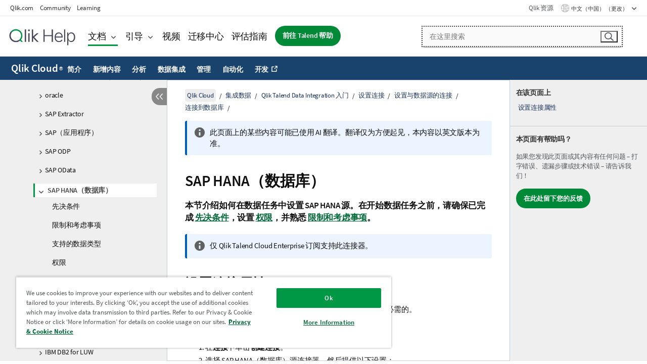

--- FILE ---
content_type: text/html; charset=utf-8
request_url: https://help.qlik.com/zh-CN/cloud-services/Subsystems/Hub/Content/Sense_Hub/DataIntegration/SourcesConnections/SAP-HANA/SAP-HANA-source.htm
body_size: 68587
content:

<!DOCTYPE html>
<html lang="zh">
<head data-version="5.8.5.41">
    <meta charset="utf-8" />
    <meta name="viewport" content="width=device-width, initial-scale=1.0" />
                <meta name="persona" content="System Expert" />
                <meta name="qlik-products" content="Qlik Talend Cloud Data Integration" />
                <meta name="topics" content="Data Integration" />
        <meta name="guide-name" content="Qlik Cloud" />
    <meta name="product" content="Qlik Cloud" />
    <meta name="version" content="" />

        <script type="text/javascript" src="https://d2zcxm2u7ahqlt.cloudfront.net/5b4cc16bfe8667990b58e1df434da538/search-clients/db85c396-75a2-11ef-9c3f-0242ac12000b/an.js"></script>
    <script type="text/javascript" src="https://d2zcxm2u7ahqlt.cloudfront.net/5b4cc16bfe8667990b58e1df434da538/search-clients/db85c396-75a2-11ef-9c3f-0242ac12000b/searchbox.js"></script>
    <link rel="stylesheet" href="https://d2zcxm2u7ahqlt.cloudfront.net/5b4cc16bfe8667990b58e1df434da538/search-clients/db85c396-75a2-11ef-9c3f-0242ac12000b/searchbox.css" />


    <link rel="preconnect" href="https://fonts.googleapis.com" />
    <link rel="preconnect" href="https://fonts.gstatic.com" crossorigin="anonymous" />
    <link href="https://fonts.googleapis.com/css2?family=Inter:wght@100;200;300;400;500;600;700;800;900&display=swap" rel="stylesheet" />
    
    
    


    <title>SAP HANA&#xFF08;&#x6570;&#x636E;&#x5E93;&#xFF09; | Qlik Cloud&#x5E2E;&#x52A9;</title>
    
    

    <script type="application/ld+json">
        {
        "@context": "https://schema.org",
        "@type": "BreadcrumbList",
        "itemListElement": [
{
"@type": "ListItem",
"position": 1,
"name": "Qlik Cloud",
"item": "https://help.qlik.com/zh-CN/cloud-services"
},
{
"@type": "ListItem",
"position": 2,
"name": "集成数据",
"item": "https://help.qlik.com/zh-CN/cloud-services/Subsystems/Hub/Content/Sense_Hub/DataIntegration/Introduction/Data-services.htm"
},
{
"@type": "ListItem",
"position": 3,
"name": "Qlik Talend Data Integration 入门",
"item": "https://help.qlik.com/zh-CN/cloud-services/Subsystems/Hub/Content/Sense_Hub/DataIntegration/Introduction/Getting-started-QTC.htm"
},
{
"@type": "ListItem",
"position": 4,
"name": "设置连接",
"item": "https://help.qlik.com/zh-CN/cloud-services/Subsystems/Hub/Content/Sense_Hub/DataIntegration/Introduction/Sources-and-targets.htm"
},
{
"@type": "ListItem",
"position": 5,
"name": "设置与数据源的连接",
"item": "https://help.qlik.com/zh-CN/cloud-services/Subsystems/Hub/Content/Sense_Hub/DataIntegration/Landing/connecting-data-2.htm"
},
{
"@type": "ListItem",
"position": 6,
"name": "连接到数据库",
"item": "https://help.qlik.com/zh-CN/cloud-services/Subsystems/Hub/Content/Sense_Hub/DataIntegration/Landing/connecting-data-source-dmg.htm"
},
{
"@type": "ListItem",
"position": 7,
"name": "SAP HANA（数据库）"
}
        ]
        }
    </script>


    
        <link rel="shortcut icon" type="image/ico" href="/favicon.png?v=cYBi6b1DQtYtcF7OSPc3EOSLLSqQ-A6E_gjO45eigZw" />
        <link rel="stylesheet" href="/css/styles.min.css?v=5.8.5.41" />
    
    

    
    
    


    

</head>
<body class=" locman-mt-partial">


<script>/* <![CDATA[ */var dataLayer = [{'site':'help'}];/* ]]> */</script>
<!-- Google Tag Manager -->
<noscript><iframe src="https://www.googletagmanager.com/ns.html?id=GTM-P7VJSX"
height ="0" width ="0" style ="display:none;visibility:hidden" ></iframe></noscript>
<script>// <![CDATA[
(function(w,d,s,l,i){w[l]=w[l]||[];w[l].push({'gtm.start':
new Date().getTime(),event:'gtm.js'});var f=d.getElementsByTagName(s)[0],
j=d.createElement(s),dl=l!='dataLayer'?'&l='+l:'';j.async=true;j.src=
'//www.googletagmanager.com/gtm.js?id='+i+dl;f.parentNode.insertBefore(j,f);
})(window,document,'script','dataLayer','GTM-P7VJSX');
// ]]></script>
<!-- End Google Tag Manager -->



<input type="hidden" id="basePrefix" value="" />
<input type="hidden" id="baseLanguage" value="zh-CN" />
<input type="hidden" id="baseType" value="cloud-services" />
<input type="hidden" id="baseVersion" />

    <input type="hidden" id="index" value="1809" />
    <input type="hidden" id="baseUrl" value="/zh-CN/cloud-services" />
    


    <div id="wrap">
        
        
            

<div id="mega">
    

    

    <a href="javascript:skipToMain('main');" class="skip-button">跳到主要内容</a>
        <a href="javascript:skipToMain('complementary');" class="skip-button hidden-mobile">跳到补充内容</a>

    <header>
        <div class="utilities">
            <ul>
                <li><a href="https://www.qlik.com/?ga-link=qlikhelp-gnav-qlikcom">Qlik.com</a></li>
                <li><a href="https://community.qlik.com/?ga-link=qlikhelp-gnav-community">Community</a></li>
                <li><a href="https://learning.qlik.com/?ga-link=qlikhelp-gnav-learning">Learning</a></li>
            </ul>

            <div class="link">
                <a href="/zh-CN/Qlik-Resources.htm">Qlik 资源</a>
            </div>

            <div class="dropdown language">
	<button  aria-controls="languages-list1" aria-expanded="false" aria-label="&#x4E2D;&#x6587;&#xFF08;&#x4E2D;&#x56FD;&#xFF09;&#x5F53;&#x524D;&#x5DF2;&#x9009;&#x62E9;&#x3002;&#xFF08;&#x8BED;&#x8A00;&#x83DC;&#x5355;&#xFF09;">
		&#x4E2D;&#x6587;&#xFF08;&#x4E2D;&#x56FD;&#xFF09; （更改）
	</button>
	<div aria-hidden="true" id="languages-list1">

		<ul aria-label="&#x5E26; 15 &#x4E2A;&#x9879;&#x76EE;&#x7684;&#x83DC;&#x5355;&#x3002;">
				<li><a href="/de-DE/cloud-services/Subsystems/Hub/Content/Sense_Hub/DataIntegration/SourcesConnections/SAP-HANA/SAP-HANA-source.htm" lang="de" tabindex="-1" rel="nofollow" aria-label="&#x9879;&#x76EE; 1 / 15&#x3002; Deutsch">Deutsch</a></li>
				<li><a href="/en-US/cloud-services/Subsystems/Hub/Content/Sense_Hub/DataIntegration/SourcesConnections/SAP-HANA/SAP-HANA-source.htm" lang="en" tabindex="-1" rel="nofollow" aria-label="&#x9879;&#x76EE; 2 / 15&#x3002; English">English</a></li>
				<li><a href="/es-ES/cloud-services/Subsystems/Hub/Content/Sense_Hub/DataIntegration/SourcesConnections/SAP-HANA/SAP-HANA-source.htm" lang="es" tabindex="-1" rel="nofollow" aria-label="&#x9879;&#x76EE; 3 / 15&#x3002; Espa&#xF1;ol">Espa&#xF1;ol</a></li>
				<li><a href="/fr-FR/cloud-services/Subsystems/Hub/Content/Sense_Hub/DataIntegration/SourcesConnections/SAP-HANA/SAP-HANA-source.htm" lang="fr" tabindex="-1" rel="nofollow" aria-label="&#x9879;&#x76EE; 4 / 15&#x3002; Fran&#xE7;ais">Fran&#xE7;ais</a></li>
				<li><a href="/it-IT/cloud-services/Subsystems/Hub/Content/Sense_Hub/DataIntegration/SourcesConnections/SAP-HANA/SAP-HANA-source.htm" lang="it" tabindex="-1" rel="nofollow" aria-label="&#x9879;&#x76EE; 5 / 15&#x3002; Italiano">Italiano</a></li>
				<li><a href="/ja-JP/cloud-services/Subsystems/Hub/Content/Sense_Hub/DataIntegration/SourcesConnections/SAP-HANA/SAP-HANA-source.htm" lang="ja" tabindex="-1" rel="nofollow" aria-label="&#x9879;&#x76EE; 6 / 15&#x3002; &#x65E5;&#x672C;&#x8A9E;">&#x65E5;&#x672C;&#x8A9E;</a></li>
				<li><a href="/ko-KR/cloud-services/Subsystems/Hub/Content/Sense_Hub/DataIntegration/SourcesConnections/SAP-HANA/SAP-HANA-source.htm" lang="ko" tabindex="-1" rel="nofollow" aria-label="&#x9879;&#x76EE; 7 / 15&#x3002; &#xD55C;&#xAD6D;&#xC5B4;">&#xD55C;&#xAD6D;&#xC5B4;</a></li>
				<li><a href="/nl-NL/cloud-services/Subsystems/Hub/Content/Sense_Hub/DataIntegration/SourcesConnections/SAP-HANA/SAP-HANA-source.htm" lang="nl" tabindex="-1" rel="nofollow" aria-label="&#x9879;&#x76EE; 8 / 15&#x3002; Nederlands">Nederlands</a></li>
				<li><a href="/pl-PL/cloud-services/Subsystems/Hub/Content/Sense_Hub/DataIntegration/SourcesConnections/SAP-HANA/SAP-HANA-source.htm" lang="pl" tabindex="-1" rel="nofollow" aria-label="&#x9879;&#x76EE; 9 / 15&#x3002; Polski">Polski</a></li>
				<li><a href="/pt-BR/cloud-services/Subsystems/Hub/Content/Sense_Hub/DataIntegration/SourcesConnections/SAP-HANA/SAP-HANA-source.htm" lang="pt" tabindex="-1" rel="nofollow" aria-label="&#x9879;&#x76EE; 10 / 15&#x3002; Portugu&#xEA;s (Brasil)">Portugu&#xEA;s (Brasil)</a></li>
				<li><a href="/ru-RU/cloud-services/Subsystems/Hub/Content/Sense_Hub/DataIntegration/SourcesConnections/SAP-HANA/SAP-HANA-source.htm" lang="ru" tabindex="-1" rel="nofollow" aria-label="&#x9879;&#x76EE; 11 / 15&#x3002; &#x420;&#x443;&#x441;&#x441;&#x43A;&#x438;&#x439;">&#x420;&#x443;&#x441;&#x441;&#x43A;&#x438;&#x439;</a></li>
				<li><a href="/sv-SE/cloud-services/Subsystems/Hub/Content/Sense_Hub/DataIntegration/SourcesConnections/SAP-HANA/SAP-HANA-source.htm" lang="sv" tabindex="-1" rel="nofollow" aria-label="&#x9879;&#x76EE; 12 / 15&#x3002; Svenska">Svenska</a></li>
				<li><a href="/tr-TR/cloud-services/Subsystems/Hub/Content/Sense_Hub/DataIntegration/SourcesConnections/SAP-HANA/SAP-HANA-source.htm" lang="tr" tabindex="-1" rel="nofollow" aria-label="&#x9879;&#x76EE; 13 / 15&#x3002; T&#xFC;rk&#xE7;e">T&#xFC;rk&#xE7;e</a></li>
				<li><a href="/zh-CN/cloud-services/Subsystems/Hub/Content/Sense_Hub/DataIntegration/SourcesConnections/SAP-HANA/SAP-HANA-source.htm" lang="zh" tabindex="-1" rel="nofollow" aria-label="&#x9879;&#x76EE; 14 / 15&#x3002; &#x4E2D;&#x6587;&#xFF08;&#x4E2D;&#x56FD;&#xFF09;">&#x4E2D;&#x6587;&#xFF08;&#x4E2D;&#x56FD;&#xFF09;</a></li>
				<li><a href="/zh-TW/cloud-services/Subsystems/Hub/Content/Sense_Hub/DataIntegration/SourcesConnections/SAP-HANA/SAP-HANA-source.htm" lang="zh" tabindex="-1" rel="nofollow" aria-label="&#x9879;&#x76EE; 15 / 15&#x3002; &#x4E2D;&#x6587;&#xFF08;&#x53F0;&#x7063;&#xFF09;">&#x4E2D;&#x6587;&#xFF08;&#x53F0;&#x7063;&#xFF09;</a></li>
		</ul>
	</div>
	<div class="clearfix" aria-hidden="true"></div>
</div>
        </div>

        <div class="navigation">

            <div class="mobile-close-button mobile-menu-close-button">
                <button><span class="visually-hidden">关闭</span></button>
            </div>
            <nav>

                <div class="logo mobile">
                    <a href="/zh-CN/" class="mega-logo">
                        <img src="/img/logos/Qlik-Help-2024.svg" alt="Qlik 帮助主页" />
                        <span class=" external"></span>
                    </a>
                </div>

                <ul>
                    <li class="logo">
                        <a href="/zh-CN/" class="mega-logo">
                            <img src="/img/logos/Qlik-Help-2024.svg" alt="Qlik 帮助主页" />
                            <span class=" external"></span>
                        </a>
                    </li>

                    <li class="pushdown">
                        <a href="javascript:void(0);" class="selected" aria-controls="mega-products-list" aria-expanded="false">文档</a>
                        <div class="pushdown-list documentation-list doc-tabs " id="mega-products-list" aria-hidden="true">

                            <div class="doc-category-list">
                                <ul>
                                    <li class="doc-category-link" id="tab1"><a href="javascript:void(0);">云</a></li>
                                    <li class="doc-category-link" id="tab2"><a href="javascript:void(0);">客户端托管</a></li>
                                    <li class="doc-category-link" id="tab3"><a href="javascript:void(0);">其他文档</a></li>
                                </ul>
                            </div>

                            <a href="javascript:void(0);" class="mobile doc-category-link" id="tab1">云</a>
                            <div role="tabpanel" id="tabs1_tab1_panel" class="tabpanel">
                                <div>
                                    <h2>Qlik Cloud</h2>
                                    <ul class="two">
                                        <li><a href="/zh-CN/cloud-services/">主页</a></li>
                                        <li><a href="/zh-CN/cloud-services/Subsystems/Hub/Content/Global_Common/HelpSites/introducing-qlik-cloud.htm">简介</a></li>
                                        <li><a href="/zh-CN/cloud-services/csh/client/ChangeLogSaaS">Qlik Cloud 新增内容</a></li>
                                        <li><a href="/zh-CN/cloud-services/Subsystems/Hub/Content/Global_Common/HelpSites/Talend-capabilities.htm">什么是 Qlik Talend Cloud</a></li>
                                        <li><a href="/zh-CN/cloud-services/Subsystems/Hub/Content/Sense_Hub/Introduction/analyzing-data.htm">分析</a></li>
                                        <li><a href="/zh-CN/cloud-services/Subsystems/Hub/Content/Sense_Hub/DataIntegration/Introduction/Data-services.htm">数据集成</a></li>
                                        <li><a href="/zh-CN/cloud-services/Subsystems/Hub/Content/Sense_Hub/Introduction/qlik-sense-administration.htm">管理</a></li>
                                        <li><a href="/zh-CN/cloud-services/Subsystems/Hub/Content/Sense_QlikAutomation/introduction/home-automation.htm">自动化</a></li>
                                        <li><a href="https://qlik.dev/" class="see-also-link-external" target="_blank">开发</a></li>
                                    </ul>
                                </div>
                                <div>
                                    <h2>其他云解决方案</h2>
                                    <ul>
                                        <li><a href="/zh-CN/cloud-services/Content/Sense_Helpsites/Home-talend-cloud.htm">Talend Cloud</a></li>
                                        <li><a href="https://talend.qlik.dev/apis/" class="see-also-link-external" target="_blank">Talend API Portal</a></li>
                                        <li><a href="https://www.stitchdata.com/docs/" class="see-also-link-external" target="_blank">Stitch</a></li>
                                        <li><a href="/zh-CN/upsolver">Upsolver</a></li>
                                    </ul>
                                </div>
                            </div>

                            <a href="javascript:void(0);" class="mobile doc-category-link" id="tab2">客户端托管</a>
                            <div role="tabpanel" id="tabs1_tab2_panel" class="tabpanel">
                                <div>
                                    <h2>客户端托管 - 分析</h2>
                                    <ul class="two">
                                        <!-- client managed analytics -->
                                        <li><a tabindex="-1" href="/zh-CN/sense/Content/Sense_Helpsites/Home.htm">面向用户的 Qlik Sense</a></li>
                                        <li><a tabindex="-1" href="/zh-CN/sense-admin">针对管理员的 <span lang="en">Qlik Sense</span></a></li>
                                        <li><a tabindex="-1" href="/zh-CN/sense-developer">针对开发人员的 <span lang="en">Qlik Sense</span></a></li>
                                        <li><a tabindex="-1" href="/zh-CN/nprinting"><span lang="en">Qlik NPrinting</span></a></li>
                                        <li><a tabindex="-1" href="/zh-CN/connectors"><span lang="en">Connectors</span></a></li>
                                        <li><a tabindex="-1" href="/zh-CN/geoanalytics"><span lang="en">Qlik GeoAnalytics</span></a></li>
                                        <li><a tabindex="-1" href="/zh-CN/alerting"><span lang="en">Qlik Alerting</span></a></li>
                                        <li><a tabindex="-1" href="/zh-CN/qlikview/Content/QV_HelpSites/Home.htm">面向用户和管理员的 <span lang="en">QlikView</span></a></li>
                                        <li><a tabindex="-1" href="/zh-CN/qlikview-developer">针对开发人员的 <span lang="en">QlikView</span></a></li>
                                        <li><a tabindex="-1" href="/zh-CN/governance-dashboard"><span lang="en">Governance Dashboard</span></a></li>
                                    </ul>
                                </div>
                                <div>
                                    <h2>客户端托管 - 数据集成</h2>
                                    <ul class="two">
                                        <!-- client managed data integration -->
                                        <li><a tabindex="-1" href="/zh-CN/replicate"><span lang="en">Qlik Replicate</span></a></li>
                                        <li><a tabindex="-1" href="/zh-CN/compose"><span lang="en">Qlik Compose</span></a></li>
                                        <li><a tabindex="-1" href="/zh-CN/enterprise-manager"><span lang="en">Qlik Enterprise Manager</span></a></li>
                                        <li><a tabindex="-1" href="/zh-CN/gold-client"><span lang="en">Qlik Gold Client</span></a></li>
                                        <li><a tabindex="-1" href="/zh-CN/catalog"><span lang="en">Qlik Catalog</span></a></li>
                                        <li><a tabindex="-1" href="/zh-CN/nodegraph"><span lang="en">NodeGraph (legacy)</span></a></li>
                                        <li><a href="/talend/zh-CN/studio-user-guide/">Talend Studio</a></li>
                                        <li><a href="/talend/zh-CN/esb-developer-guide/">Talend ESB</a></li>
                                        <li><a href="/talend/zh-CN/administration-center-user-guide">Talend Administration Center</a></li>
                                        <li><a href="/talend/zh-CN/talend-data-catalog/">Talend Data Catalog</a></li>
                                        <li><a href="/talend/zh-CN/data-preparation-user-guide/8.0">Talend Data Preparation</a></li>
                                        <li><a href="/talend/zh-CN/data-stewardship-user-guide/8.0">Talend Data Stewardship</a></li>
                                    </ul>
                                </div>
                            </div>

                            <a href="javascript:void(0);" class="mobile doc-category-link" id="tab3">其他文档</a>
                            <div role="tabpanel" id="tabs1_tab3_panel" class="tabpanel">
                                <div>
                                    <h2>其他文档</h2>
                                    <ul>
                                        <li><a href="/zh-CN/archive" class="archive-link">Qlik 文档存档</a></li>
                                        <li><a href="/talend/zh-CN/archive" class="archive-link">Talend 文档存档</a></li>
                                        <li><div class="talend-logo"></div><a href="/talend/zh-CN/">针对 Qlik Talend 产品寻找帮助</a></li>
                                    </ul>
                                </div>
                            </div>
                            <div class="doc-lightbox"></div>
                        </div>

                    </li>

                    <li class="pushdown">
                        <a href="javascript:void(0);" aria-controls="mega-onboarding-list" aria-expanded="false">引导</a>

                        <div class="pushdown-list documentation-list doc-tabs " id="mega-onboarding-list" aria-hidden="true">

                            <div class="doc-category-list">
                                <ul>
                                    <li class="doc-category-link" id="tab8"><a href="javascript:void(0);">开始使用分析</a></li>
                                    <li class="doc-category-link" id="tab9"><a href="javascript:void(0);">开始数据集成</a></li>
                                </ul>
                            </div>

                            <div role="tabpanel" id="tabs1_tab8_panel" class="tabpanel">
                                <div>
                                    <h2>引入分析用户</h2>
                                    <ul class="two">
                                        <li><a tabindex="-1" href="/zh-CN/onboarding">在 <span lang="en">Qlik Sense</span> 中开始使用分析</a></li>

                                        <li><a tabindex="-1" href="/zh-CN/onboarding/qlik-cloud-analytics-standard"><span lang="en">Administer Qlik Cloud Analytics 标准版</span></a></li>
                                        <li><a tabindex="-1" href="/zh-CN/onboarding/qlik-cloud-analytics-premium-enterprise"><span lang="en">Administer Qlik Cloud Analytics 高级版和企业版</span></a></li>
                                        <li><a tabindex="-1" href="/zh-CN/onboarding/qlik-sense-business-admins">管理 <span lang="en">Qlik Sense</span> <span lang="en">Business</span></a></li>
                                        <li><a tabindex="-1" href="/zh-CN/onboarding/qlik-sense-enterprise-saas-admins">管理 <span lang="en">Qlik Sense</span> <span lang="en">Enterprise</span> Saas</a></li>
                                        <li><a tabindex="-1" href="/zh-CN/onboarding/qlik-cloud-government-admins"><span lang="en">Qlik Cloud 政府用户管理员</span></a></li>

                                        <li><a tabindex="-1" href="/zh-CN/onboarding/qlik-sense-enterprise-windows-admins">管理 <span lang="en">Windows</span> 版 <span lang="en">Qlik Sense</span> <span lang="en">Enterprise</span></a></li>
                                    </ul>
                                </div>
                            </div>
                            <div role="tabpanel" id="tabs1_tab9_panel" class="tabpanel">
                                <div>
                                    <h2>板载数据集成用户</h2>
                                    <ul class="">
                                        <li><a tabindex="-1" href="/zh-CN/cloud-services/Subsystems/Hub/Content/Sense_Hub/DataIntegration/Introduction/Getting-started-QTC.htm"><span lang="en">Qlik Talend Data Integration 入门</span></a></li>
                                        <li><a tabindex="-1" href="/talend/zh-CN/talend-cloud-getting-started/Cloud/about-talend-cloud">开始使用 Talend Cloud</a></li>
                                    </ul>
                                </div>
                            </div>                            
                            <div class="doc-lightbox"></div>
                        </div>
                    </li>


                    <li><a href="/zh-CN/videos">视频</a></li>

                    <li><a href="/zh-CN/migration">迁移中心</a></li>

                    <li class="mega-migration"><a href="/zh-CN/evaluation-guides">评估指南</a></li>

                    <li class="hidden-desktop"><a href="/zh-CN/Qlik-Resources.htm">Qlik 资源</a></li>

                            <li><a class="button goto" href="/talend/zh-CN/">前往 Talend 帮助</a></li>


                    <li class="dropdown language-mobile">
	<a href="javascript:void(0);" aria-controls="languages-list2" aria-expanded="false" aria-label="&#x4E2D;&#x6587;&#xFF08;&#x4E2D;&#x56FD;&#xFF09;&#x5F53;&#x524D;&#x5DF2;&#x9009;&#x62E9;&#x3002;&#xFF08;&#x8BED;&#x8A00;&#x83DC;&#x5355;&#xFF09;">
		&#x4E2D;&#x6587;&#xFF08;&#x4E2D;&#x56FD;&#xFF09; （更改）
	</a>
	<div aria-hidden="true" id="languages-list2">

		<ul aria-label="&#x5E26; 15 &#x4E2A;&#x9879;&#x76EE;&#x7684;&#x83DC;&#x5355;&#x3002;">
				<li><a href="/de-DE/cloud-services/Subsystems/Hub/Content/Sense_Hub/DataIntegration/SourcesConnections/SAP-HANA/SAP-HANA-source.htm" lang="de" tabindex="-1" rel="nofollow" aria-label="&#x9879;&#x76EE; 1 / 15&#x3002; Deutsch">Deutsch</a></li>
				<li><a href="/en-US/cloud-services/Subsystems/Hub/Content/Sense_Hub/DataIntegration/SourcesConnections/SAP-HANA/SAP-HANA-source.htm" lang="en" tabindex="-1" rel="nofollow" aria-label="&#x9879;&#x76EE; 2 / 15&#x3002; English">English</a></li>
				<li><a href="/es-ES/cloud-services/Subsystems/Hub/Content/Sense_Hub/DataIntegration/SourcesConnections/SAP-HANA/SAP-HANA-source.htm" lang="es" tabindex="-1" rel="nofollow" aria-label="&#x9879;&#x76EE; 3 / 15&#x3002; Espa&#xF1;ol">Espa&#xF1;ol</a></li>
				<li><a href="/fr-FR/cloud-services/Subsystems/Hub/Content/Sense_Hub/DataIntegration/SourcesConnections/SAP-HANA/SAP-HANA-source.htm" lang="fr" tabindex="-1" rel="nofollow" aria-label="&#x9879;&#x76EE; 4 / 15&#x3002; Fran&#xE7;ais">Fran&#xE7;ais</a></li>
				<li><a href="/it-IT/cloud-services/Subsystems/Hub/Content/Sense_Hub/DataIntegration/SourcesConnections/SAP-HANA/SAP-HANA-source.htm" lang="it" tabindex="-1" rel="nofollow" aria-label="&#x9879;&#x76EE; 5 / 15&#x3002; Italiano">Italiano</a></li>
				<li><a href="/ja-JP/cloud-services/Subsystems/Hub/Content/Sense_Hub/DataIntegration/SourcesConnections/SAP-HANA/SAP-HANA-source.htm" lang="ja" tabindex="-1" rel="nofollow" aria-label="&#x9879;&#x76EE; 6 / 15&#x3002; &#x65E5;&#x672C;&#x8A9E;">&#x65E5;&#x672C;&#x8A9E;</a></li>
				<li><a href="/ko-KR/cloud-services/Subsystems/Hub/Content/Sense_Hub/DataIntegration/SourcesConnections/SAP-HANA/SAP-HANA-source.htm" lang="ko" tabindex="-1" rel="nofollow" aria-label="&#x9879;&#x76EE; 7 / 15&#x3002; &#xD55C;&#xAD6D;&#xC5B4;">&#xD55C;&#xAD6D;&#xC5B4;</a></li>
				<li><a href="/nl-NL/cloud-services/Subsystems/Hub/Content/Sense_Hub/DataIntegration/SourcesConnections/SAP-HANA/SAP-HANA-source.htm" lang="nl" tabindex="-1" rel="nofollow" aria-label="&#x9879;&#x76EE; 8 / 15&#x3002; Nederlands">Nederlands</a></li>
				<li><a href="/pl-PL/cloud-services/Subsystems/Hub/Content/Sense_Hub/DataIntegration/SourcesConnections/SAP-HANA/SAP-HANA-source.htm" lang="pl" tabindex="-1" rel="nofollow" aria-label="&#x9879;&#x76EE; 9 / 15&#x3002; Polski">Polski</a></li>
				<li><a href="/pt-BR/cloud-services/Subsystems/Hub/Content/Sense_Hub/DataIntegration/SourcesConnections/SAP-HANA/SAP-HANA-source.htm" lang="pt" tabindex="-1" rel="nofollow" aria-label="&#x9879;&#x76EE; 10 / 15&#x3002; Portugu&#xEA;s (Brasil)">Portugu&#xEA;s (Brasil)</a></li>
				<li><a href="/ru-RU/cloud-services/Subsystems/Hub/Content/Sense_Hub/DataIntegration/SourcesConnections/SAP-HANA/SAP-HANA-source.htm" lang="ru" tabindex="-1" rel="nofollow" aria-label="&#x9879;&#x76EE; 11 / 15&#x3002; &#x420;&#x443;&#x441;&#x441;&#x43A;&#x438;&#x439;">&#x420;&#x443;&#x441;&#x441;&#x43A;&#x438;&#x439;</a></li>
				<li><a href="/sv-SE/cloud-services/Subsystems/Hub/Content/Sense_Hub/DataIntegration/SourcesConnections/SAP-HANA/SAP-HANA-source.htm" lang="sv" tabindex="-1" rel="nofollow" aria-label="&#x9879;&#x76EE; 12 / 15&#x3002; Svenska">Svenska</a></li>
				<li><a href="/tr-TR/cloud-services/Subsystems/Hub/Content/Sense_Hub/DataIntegration/SourcesConnections/SAP-HANA/SAP-HANA-source.htm" lang="tr" tabindex="-1" rel="nofollow" aria-label="&#x9879;&#x76EE; 13 / 15&#x3002; T&#xFC;rk&#xE7;e">T&#xFC;rk&#xE7;e</a></li>
				<li><a href="/zh-CN/cloud-services/Subsystems/Hub/Content/Sense_Hub/DataIntegration/SourcesConnections/SAP-HANA/SAP-HANA-source.htm" lang="zh" tabindex="-1" rel="nofollow" aria-label="&#x9879;&#x76EE; 14 / 15&#x3002; &#x4E2D;&#x6587;&#xFF08;&#x4E2D;&#x56FD;&#xFF09;">&#x4E2D;&#x6587;&#xFF08;&#x4E2D;&#x56FD;&#xFF09;</a></li>
				<li><a href="/zh-TW/cloud-services/Subsystems/Hub/Content/Sense_Hub/DataIntegration/SourcesConnections/SAP-HANA/SAP-HANA-source.htm" lang="zh" tabindex="-1" rel="nofollow" aria-label="&#x9879;&#x76EE; 15 / 15&#x3002; &#x4E2D;&#x6587;&#xFF08;&#x53F0;&#x7063;&#xFF09;">&#x4E2D;&#x6587;&#xFF08;&#x53F0;&#x7063;&#xFF09;</a></li>
		</ul>
	</div>
	<div class="clearfix" aria-hidden="true"></div>
</li>
                </ul>
            </nav>

            <div class="search-container">

                <button>搜索</button>
                    <div id="auto" class="su-box">
                        <div ng-controller="SearchautoController">
                            <div bind-html-compile="autocompleteHtml">
                                <span class="su-placeholder" tabindex="0">
    正在加载 SearchUnify 的搜索<span class="su-dots"></span>
    <span class="su-support-link">
        如果您需要有关产品的帮助，请联系 Qlik Support。<br/>
        <a href="https://customerportal.qlik.com/knowledge" target="_blank">Qlik 客户门户网站</a>
    </span>
</span>
                            </div>
                        </div>
                    </div>
            </div>



            <button class="mobile-menu-button">菜单</button>
        </div>


    </header>

    <div class="search-box mobile">
        <div class="search-cancel">
            <button><span class="visually-hidden">关闭</span></button>
        </div>
            <span class="su-placeholder" tabindex="0">
    正在加载 SearchUnify 的搜索<span class="su-dots"></span>
    <span class="su-support-link">
        如果您需要有关产品的帮助，请联系 Qlik Support。<br/>
        <a href="https://customerportal.qlik.com/knowledge" target="_blank">Qlik 客户门户网站</a>
    </span>
</span>
    </div>
    

</div>



        <div class="main ">
                    <nav class="horizontal-nav">
        <div class="nav-button"><button class="button opener" aria-label="打开帮助站点子菜单" data-template-open="打开帮助站点子菜单" data-template-close="关闭帮助站点子菜单" aria-expanded="false"></button></div>
        <h2><a href="/zh-CN/cloud-services">Qlik Cloud<sup><small>&#174;</small></sup></a></h2>
        <div class="level1">
            <ul>
                <li class="hidden-desktop"><a href="/zh-CN/cloud-services">主页</a></li>
                        <li class="hasToc" tabindex="-1"><a data-index="3" href="/zh-CN/cloud-services/Subsystems/Hub/Content/Global_Common/HelpSites/introducing-qlik-cloud.htm">简介</a></li>
                        <li tabindex="-1"><a data-index="19" href="/zh-CN/cloud-services/Subsystems/Hub/Content/Sense_Hub/Introduction/saas-change-log.htm">新增内容</a></li>
                        <li class="hasToc" tabindex="-1"><a data-index="20" href="/zh-CN/cloud-services/Subsystems/Hub/Content/Sense_Hub/Introduction/analyzing-data.htm">分析</a></li>
                        <li class="hasToc selected" tabindex="-1"><a data-index="1699" href="/zh-CN/cloud-services/Subsystems/Hub/Content/Sense_Hub/DataIntegration/Introduction/Data-services.htm">数据集成</a></li>
                        <li class="hasToc" tabindex="-1"><a data-index="1985" href="/zh-CN/cloud-services/Subsystems/Hub/Content/Sense_Hub/Introduction/qlik-sense-administration.htm">管理</a></li>
                        <li tabindex="-1"><a data-index="2140" href="/zh-CN/cloud-services/Subsystems/Hub/Content/Sense_Hub/EnglishOnlyRedirects/EnglishOnlyRedirectFor_ApplicationAutomation.htm">自动化</a></li>
                        <li tabindex="-1"><a class="see-also-link-external" data-index="" href="https://qlik.dev/" target="_blank">开发</a></li>
            </ul>
                <input type="hidden" id="hcat" value="DataIntegration" />
                <input type="hidden" id="cloud-category" value="数据集成" />
        </div>
        <aside class="level2 init navigation"><button class="back">Back</button></aside>
    </nav>


            <div class="container content">
                <div class="navigation-pane col-3">
                    <button class="hide-toc" aria-label="&#x9690;&#x85CF;&#x76EE;&#x5F55;" data-text-hide="隐藏目录" data-text-show="显示目录"></button>
                    
                    
        <aside class="navigation qcs-mobile">
            <div class="tree-header">
                <div class="header-items">
                    <div class="content-button open">
                        <button class="button" aria-label="显示目录"></button>
                    </div>
                    <div class="content-button close">
                        <button class="button" aria-label="隐藏目录"></button>
                    </div>

                    	<span class="hidden" id="website-name-header">Qlik Cloud</span>


                    <div class="navigation-help" aria-label="后续的导航区域为树视图。使用 tab 键来导航到树上并使用向右和向左箭头键展开分支。"><p>导航</p></div>

                </div>
            </div>
            <input type="hidden" id="version-name" />



            <button class="horizontal-nav-close-button">Back</button>
            <nav>
                		<ul role=tree id=tree0 aria-labelledby=website-name-header tabindex=0>
		<li role="treeitem" id="tocitem-1699" data-index="1699"  aria-labelledby="tocitem-1699">
            <a href="/zh-CN/cloud-services/Subsystems/Hub/Content/Sense_Hub/DataIntegration/Introduction/Data-services.htm">&#x96C6;&#x6210;&#x6570;&#x636E;</a>
			
        </li>
		<li role="treeitem" id="tocitem-1700" data-index="1700"  aria-expanded="true" aria-labelledby="tocitem-1700">
                <div class="toggle" aria-hidden="true"></div>
            <a href="/zh-CN/cloud-services/Subsystems/Hub/Content/Sense_Hub/DataIntegration/Introduction/Getting-started-QTC.htm">Qlik Talend Data Integration &#x5165;&#x95E8;</a>
			
		<ul role=group class=cloud aria-labelledby=tocitem-1699>
		<li role="treeitem" id="tocitem-1701" data-index="1701"  aria-expanded="false" aria-labelledby="tocitem-1701">
                <div class="toggle" aria-hidden="true"></div>
            <a href="/zh-CN/cloud-services/Subsystems/Hub/Content/Sense_Hub/DataIntegration/Introduction/Data-services-introduction.htm">&#x5F15;&#x5165;&#x6570;&#x636E;&#x96C6;&#x6210;</a>
			
        </li>
		<li role="treeitem" id="tocitem-1704" data-index="1704"  aria-expanded="false" aria-labelledby="tocitem-1704">
                <div class="toggle" aria-hidden="true"></div>
            <a href="/zh-CN/cloud-services/Subsystems/Hub/Content/Sense_Hub/DataIntegration/DataSpaces/working-spaces.htm">&#x5728; Data Integration &#x7684;&#x7A7A;&#x95F4;&#x4E2D;&#x5DE5;&#x4F5C;</a>
			
        </li>
		<li role="treeitem" id="tocitem-1707" data-index="1707"  aria-expanded="true" aria-labelledby="tocitem-1707">
                <div class="toggle" aria-hidden="true"></div>
            <a href="/zh-CN/cloud-services/Subsystems/Hub/Content/Sense_Hub/DataIntegration/Introduction/Sources-and-targets.htm">&#x8BBE;&#x7F6E;&#x8FDE;&#x63A5;</a>
			
		<ul role=group class=cloud aria-labelledby=tocitem-1699>
		<li role="treeitem" id="tocitem-1708" data-index="1708"  aria-expanded="false" aria-labelledby="tocitem-1708">
                <div class="toggle" aria-hidden="true"></div>
            <a href="/zh-CN/cloud-services/Subsystems/Hub/Content/Sense_Hub/Gateways/replication-gateway.htm">Qlik &#x6570;&#x636E;&#x7F51;&#x5173; - &#x6570;&#x636E;&#x79FB;&#x52A8;</a>
			
        </li>
		<li role="treeitem" id="tocitem-1716" data-index="1716"  aria-labelledby="tocitem-1716">
            <a href="/zh-CN/cloud-services/Subsystems/Hub/Content/Sense_Hub/DataIntegration/SourcesConnections/Change-processing.htm">&#x76EE;&#x6807;&#x66F4;&#x65B0;&#x65B9;&#x6CD5;</a>
			
        </li>
		<li role="treeitem" id="tocitem-1717" data-index="1717"  aria-expanded="true" aria-labelledby="tocitem-1717">
                <div class="toggle" aria-hidden="true"></div>
            <a href="/zh-CN/cloud-services/Subsystems/Hub/Content/Sense_Hub/DataIntegration/Landing/connecting-data-2.htm">&#x8BBE;&#x7F6E;&#x4E0E;&#x6570;&#x636E;&#x6E90;&#x7684;&#x8FDE;&#x63A5;</a>
			
		<ul role=group class=cloud aria-labelledby=tocitem-1699>
		<li role="treeitem" id="tocitem-1718" data-index="1718"  aria-expanded="false" aria-labelledby="tocitem-1718">
                <div class="toggle" aria-hidden="true"></div>
            <a href="/zh-CN/cloud-services/Subsystems/Hub/Content/Sense_Hub/DataIntegration/Landing/connecting-web-applications.htm">&#x8FDE;&#x63A5;&#x5230; SaaS &#x5E94;&#x7528;&#x7A0B;&#x5E8F;</a>
			
        </li>
		<li role="treeitem" id="tocitem-1721" data-index="1721"  aria-expanded="true" aria-labelledby="tocitem-1721">
                <div class="toggle" aria-hidden="true"></div>
            <a href="/zh-CN/cloud-services/Subsystems/Hub/Content/Sense_Hub/DataIntegration/Landing/connecting-data-source-dmg.htm">&#x8FDE;&#x63A5;&#x5230;&#x6570;&#x636E;&#x5E93;</a>
			
		<ul role=group class=cloud aria-labelledby=tocitem-1699>
		<li role="treeitem" id="tocitem-1722" data-index="1722"  aria-expanded="false" aria-labelledby="tocitem-1722">
                <div class="toggle" aria-hidden="true"></div>
            <a href="/zh-CN/cloud-services/Subsystems/Hub/Content/Sense_Hub/DataIntegration/SourcesConnections/MySQL/MySQL-source.htm">MySQL</a>
			
        </li>
		<li role="treeitem" id="tocitem-1728" data-index="1728"  aria-expanded="false" aria-labelledby="tocitem-1728">
                <div class="toggle" aria-hidden="true"></div>
            <a href="/zh-CN/cloud-services/Subsystems/Hub/Content/Sense_Hub/DataIntegration/SourcesConnections/PostgreSQL/postgresql-source.htm">PostgreSQL</a>
			
        </li>
		<li role="treeitem" id="tocitem-1736" data-index="1736"  aria-expanded="false" aria-labelledby="tocitem-1736">
                <div class="toggle" aria-hidden="true"></div>
            <a href="/zh-CN/cloud-services/Subsystems/Hub/Content/Sense_Hub/DataIntegration/SourcesConnections/AzureSQLMSCDC/SQLServer-DB-source.htm">Microsoft SQL Server&#xFF08;&#x57FA;&#x4E8E; Microsoft CDC&#xFF09;</a>
			
        </li>
		<li role="treeitem" id="tocitem-1743" data-index="1743"  aria-expanded="false" aria-labelledby="tocitem-1743">
                <div class="toggle" aria-hidden="true"></div>
            <a href="/zh-CN/cloud-services/Subsystems/Hub/Content/Sense_Hub/DataIntegration/SourcesConnections/SQLServer/sqlserver-source.htm">Microsoft SQL Server&#xFF08;&#x57FA;&#x4E8E;&#x65E5;&#x5FD7;&#xFF09;</a>
			
        </li>
		<li role="treeitem" id="tocitem-1756" data-index="1756"  aria-expanded="false" aria-labelledby="tocitem-1756">
                <div class="toggle" aria-hidden="true"></div>
            <a href="/zh-CN/cloud-services/Subsystems/Hub/Content/Sense_Hub/DataIntegration/SourcesConnections/Oracle/Oracle-source.htm">oracle</a>
			
        </li>
		<li role="treeitem" id="tocitem-1770" data-index="1770"  aria-expanded="false" aria-labelledby="tocitem-1770">
                <div class="toggle" aria-hidden="true"></div>
            <a href="/zh-CN/cloud-services/Subsystems/Hub/Content/Sense_Hub/DataIntegration/SourcesConnections/SAP-Extractor/SAP-Extractor-source.htm">SAP Extractor</a>
			
        </li>
		<li role="treeitem" id="tocitem-1784" data-index="1784"  aria-expanded="false" aria-labelledby="tocitem-1784">
                <div class="toggle" aria-hidden="true"></div>
            <a href="/zh-CN/cloud-services/Subsystems/Hub/Content/Sense_Hub/DataIntegration/SourcesConnections/SAP-Application-DB/sap-application-source.htm">SAP&#xFF08;&#x5E94;&#x7528;&#x7A0B;&#x5E8F;&#xFF09;</a>
			
        </li>
		<li role="treeitem" id="tocitem-1799" data-index="1799"  aria-expanded="false" aria-labelledby="tocitem-1799">
                <div class="toggle" aria-hidden="true"></div>
            <a href="/zh-CN/cloud-services/Subsystems/Hub/Content/Sense_Hub/DataIntegration/SourcesConnections/SAP-ODP/sap-odp-properties.htm">SAP ODP</a>
			
        </li>
		<li role="treeitem" id="tocitem-1804" data-index="1804"  aria-expanded="false" aria-labelledby="tocitem-1804">
                <div class="toggle" aria-hidden="true"></div>
            <a href="/zh-CN/cloud-services/Subsystems/Hub/Content/Sense_Hub/DataIntegration/SourcesConnections/SAP-ODATA/sap-odata-properties.htm">SAP OData</a>
			
        </li>
		<li role="treeitem" id="tocitem-1809" data-index="1809"  aria-expanded="true" class="active" aria-labelledby="tocitem-1809">
                <div class="toggle" aria-hidden="true"></div>
            <a href="/zh-CN/cloud-services/Subsystems/Hub/Content/Sense_Hub/DataIntegration/SourcesConnections/SAP-HANA/SAP-HANA-source.htm">SAP HANA&#xFF08;&#x6570;&#x636E;&#x5E93;&#xFF09;</a>
			
		<ul role=group class=cloud aria-labelledby=tocitem-1699>
		<li role="treeitem" id="tocitem-1810" data-index="1810"  aria-labelledby="tocitem-1810">
            <a href="/zh-CN/cloud-services/Subsystems/Hub/Content/Sense_Hub/DataIntegration/SourcesConnections/SAP-HANA/prereq_saphana.htm">&#x5148;&#x51B3;&#x6761;&#x4EF6;</a>
			
        </li>
		<li role="treeitem" id="tocitem-1811" data-index="1811"  aria-labelledby="tocitem-1811">
            <a href="/zh-CN/cloud-services/Subsystems/Hub/Content/Global_Common/Content/SharedReplicateHDD/SAP-HANA/limitations_saphana_source.htm">&#x9650;&#x5236;&#x548C;&#x8003;&#x8651;&#x4E8B;&#x9879;</a>
			
        </li>
		<li role="treeitem" id="tocitem-1812" data-index="1812"  aria-labelledby="tocitem-1812">
            <a href="/zh-CN/cloud-services/Subsystems/Hub/Content/Sense_Hub/DataIntegration/SourcesConnections/SAP-HANA/saphana_data_types.htm">&#x652F;&#x6301;&#x7684;&#x6570;&#x636E;&#x7C7B;&#x578B;</a>
			
        </li>
		<li role="treeitem" id="tocitem-1813" data-index="1813"  aria-labelledby="tocitem-1813">
            <a href="/zh-CN/cloud-services/Subsystems/Hub/Content/Sense_Hub/DataIntegration/SourcesConnections/SAP-HANA/security_req_saphana.htm">&#x6743;&#x9650;</a>
			
        </li>
		<li role="treeitem" id="tocitem-1814" data-index="1814"  aria-labelledby="tocitem-1814">
            <a href="/zh-CN/cloud-services/Subsystems/Hub/Content/Sense_Hub/DataIntegration/SourcesConnections/SAP-HANA/artifacts.htm">&#x4ECE;&#x6570;&#x636E;&#x5E93;&#x53BB;&#x9664; &#x6570;&#x636E;&#x79FB;&#x52A8;&#x7F51;&#x5173; &#x4EBA;&#x5DE5;&#x75D5;&#x8FF9;</a>
			
        </li>
        </ul>        </li>
		<li role="treeitem" id="tocitem-1815" data-index="1815"  aria-expanded="false" aria-labelledby="tocitem-1815">
                <div class="toggle" aria-hidden="true"></div>
            <a href="/zh-CN/cloud-services/Subsystems/Hub/Content/Sense_Hub/DataIntegration/SourcesConnections/IBM4DB2-iseries/IBM4DB2-iseries-source.htm">IBM DB2 for iSeries</a>
			
        </li>
		<li role="treeitem" id="tocitem-1820" data-index="1820"  aria-expanded="false" aria-labelledby="tocitem-1820">
                <div class="toggle" aria-hidden="true"></div>
            <a href="/zh-CN/cloud-services/Subsystems/Hub/Content/Sense_Hub/DataIntegration/SourcesConnections/IBM4DB2-zos/IBM4DB2-zos-source.htm">IBM DB2 for z/OS</a>
			
        </li>
		<li role="treeitem" id="tocitem-1832" data-index="1832"  aria-expanded="false" aria-labelledby="tocitem-1832">
                <div class="toggle" aria-hidden="true"></div>
            <a href="/zh-CN/cloud-services/Subsystems/Hub/Content/Sense_Hub/DataIntegration/SourcesConnections/IBM4DB2-luw/IBM4DB2-luw-source.htm">IBM DB2 for LUW</a>
			
        </li>
		<li role="treeitem" id="tocitem-1836" data-index="1836"  aria-labelledby="tocitem-1836">
            <a href="/zh-CN/cloud-services/Subsystems/Hub/Content/Sense_Hub/DataIntegration/SourcesConnections/SSH-tunnel.htm">SSH tunnel</a>
			
        </li>
		<li role="treeitem" id="tocitem-1837" data-index="1837"  aria-labelledby="tocitem-1837">
            <a href="/zh-CN/cloud-services/Subsystems/Hub/Content/Sense_Hub/DataIntegration/SourcesConnections/supported-sources.htm">&#x652F;&#x6301;&#x7684;&#x6E90;&#x6570;&#x636E;&#x5E93;&#x548C;&#x7248;&#x672C;</a>
			
        </li>
        </ul>        </li>
		<li role="treeitem" id="tocitem-1838" data-index="1838"  aria-expanded="false" aria-labelledby="tocitem-1838">
                <div class="toggle" aria-hidden="true"></div>
            <a href="/zh-CN/cloud-services/Subsystems/Hub/Content/Sense_Hub/DataIntegration/SourcesConnections/cloud-storage-source-connections.htm">&#x8FDE;&#x63A5;&#x81F3;&#x4E91;&#x5B58;&#x50A8;</a>
			
        </li>
		<li role="treeitem" id="tocitem-1840" data-index="1840"  aria-labelledby="tocitem-1840">
            <a href="/zh-CN/cloud-services/Subsystems/Hub/Content/Sense_Hub/DataIntegration/Landing/Connector-factory-request-form.htm">&#x7533;&#x8BF7;&#x65B0;&#x8FDE;&#x63A5;&#x5668;</a>
			
        </li>
        </ul>        </li>
		<li role="treeitem" id="tocitem-1841" data-index="1841"  aria-expanded="false" aria-labelledby="tocitem-1841">
                <div class="toggle" aria-hidden="true"></div>
            <a href="/zh-CN/cloud-services/Subsystems/Hub/Content/Sense_Hub/DataIntegration/TargetConnections/data-project-connections.htm">&#x5EFA;&#x7ACB;&#x4E0E;&#x76EE;&#x6807;&#x7684;&#x8FDE;&#x63A5;</a>
			
        </li>
		<li role="treeitem" id="tocitem-1859" data-index="1859"  aria-expanded="false" aria-labelledby="tocitem-1859">
                <div class="toggle" aria-hidden="true"></div>
            <a href="/zh-CN/cloud-services/Subsystems/Hub/Content/Sense_Hub/DataIntegration/Landing/connecting-knowledge-mart.htm">&#x8BBE;&#x7F6E;&#x77E5;&#x8BC6;&#x96C6;&#x5E02;&#x7684;&#x8FDE;&#x63A5;</a>
			
        </li>
		<li role="treeitem" id="tocitem-1874" data-index="1874"  aria-expanded="false" aria-labelledby="tocitem-1874">
                <div class="toggle" aria-hidden="true"></div>
            <a href="/zh-CN/cloud-services/Subsystems/Hub/Content/Sense_Hub/DataIntegration/TargetConnections/data-catalog-connections.htm">&#x8BBE;&#x7F6E;&#x5230;&#x6570;&#x636E;&#x76EE;&#x5F55;&#x7684;&#x8FDE;&#x63A5;</a>
			
        </li>
        </ul>        </li>
        </ul>        </li>
		<li role="treeitem" id="tocitem-1876" data-index="1876"  aria-expanded="false" aria-labelledby="tocitem-1876">
                <div class="toggle" aria-hidden="true"></div>
            <a href="/zh-CN/cloud-services/Subsystems/Hub/Content/Sense_Hub/DataIntegration/Introduction/Designing-data-pipeline.htm">&#x8BBE;&#x8BA1;&#x6570;&#x636E;&#x96C6;&#x6210;&#x9879;&#x76EE;</a>
			
        </li>
		<li role="treeitem" id="tocitem-1968" data-index="1968"  aria-expanded="false" aria-labelledby="tocitem-1968">
                <div class="toggle" aria-hidden="true"></div>
            <a href="/zh-CN/cloud-services/Subsystems/Hub/Content/Sense_Hub/DataIntegration/Introduction/Monitoring-your-data-tasks.htm">&#x76D1;&#x63A7;&#x548C;&#x64CD;&#x4F5C;&#x60A8;&#x7684;&#x6570;&#x636E;&#x4EFB;&#x52A1;</a>
			
        </li>
		<li role="treeitem" id="tocitem-1981" data-index="1981"  aria-labelledby="tocitem-1981">
            <a href="/zh-CN/cloud-services/Subsystems/Hub/Content/Sense_Hub/EnglishOnlyRedirects/EnglishOnlyRedirectFor_Catalog.htm">&#x4F7F;&#x7528;&#x6570;&#x636E;&#x96C6;&#x6210;&#x4E2D;&#x7684;&#x76EE;&#x5F55;&#x4E86;&#x89E3;&#x60A8;&#x7684;&#x6570;&#x636E;</a>
			
        </li>
		<li role="treeitem" id="tocitem-1982" data-index="1982"  aria-labelledby="tocitem-1982">
            <a href="/zh-CN/cloud-services/Subsystems/Hub/Content/Sense_Hub/EnglishOnlyRedirects/EnglishOnlyRedirectFor_Data-products.htm">&#x4F7F;&#x7528;&#x6570;&#x636E;&#x4EA7;&#x54C1;</a>
			
        </li>
		<li role="treeitem" id="tocitem-1983" data-index="1983"  aria-labelledby="tocitem-1983">
            <a href="/zh-CN/cloud-services/Subsystems/Hub/Content/Sense_Hub/DataIntegration/Introduction/Automate-data-workflow.htm">&#x6570;&#x636E;&#x5DE5;&#x4F5C;&#x6D41;&#x7A0B;&#x81EA;&#x52A8;&#x5316;</a>
			
        </li>
		<li role="treeitem" id="tocitem-1984" data-index="1984"  aria-labelledby="tocitem-1984">
            <a href="/zh-CN/cloud-services/Subsystems/Hub/Content/Sense_Hub/DataIntegration/Analytics/Developing-app-with-datasets.htm">&#x4F7F;&#x7528;&#x6570;&#x636E;&#x96C6;&#x6210;&#x4E2D;&#x751F;&#x6210;&#x7684;&#x6570;&#x636E;&#x96C6;&#x521B;&#x5EFA;&#x5206;&#x6790;&#x5E94;&#x7528;&#x7A0B;&#x5E8F;</a>
			
        </li>
        </ul>
            </nav>
        </aside>
                    
                </div>

                    <aside class="page-actions" role="complementary" tabindex="0">
                        <div class="fix-loc qcs" tabindex="-1">
                                <header>SAP HANA&#xFF08;&#x6570;&#x636E;&#x5E93;&#xFF09;</header>                                

                                <h2 id="onthispageHeader">&#x5728;&#x8BE5;&#x9875;&#x9762;&#x4E0A;</h2>
                                <a href="javascript:skipToMain('main');" class="skip-button hidden-mobile">跳到主要内容</a>
<nav class="onthispage" aria-label="在该页面上" id="onthispage">
  <ul id="onthispage-links">
    <li class="h2">
      <a href="#anchor-1"> 设置连接属性</a>
    </li>
  </ul>
</nav>
                            

                                <div class="third-col-section">
                                    <h2>&#x672C;&#x9875;&#x9762;&#x6709;&#x5E2E;&#x52A9;&#x5417;&#xFF1F;</h2>
                                     <p>如果您发现此页面或其内容有任何问题 – 打字错误、遗漏步骤或技术错误 – 请告诉我们！</p>
                                    <p><button class="search-feedback-button button light">在此处留下您的反馈</button></p>
                                </div>

                            
                        </div>
                    </aside>
                
                <main class="col-offset-3 col-7 qcs" id="main" tabindex="0">



                    <div class="article">
                        
                        
                        

                        	<div class="search-feedback-wrapper" id="feedback-wrapper">
	<div class="search-feedback-box hidden" id="feedback-frame" tabindex="0">
		<div class="box-heading">在此处留下您的反馈</div>
		<div class="form">
			
	<div class="qualtrics-box" id="customer-feedback"></div>
	
		<script>window.qualtricsUrl='https://survey.qlik.com/jfe/form/SV_e2SBTABzdJ0lnxQ?Q_CHL=si&amp;Q_CanScreenCapture=1&Q_Language=ZH-S&HelpURL=https://help.qlik.com/zh-CN/cloud-services/Subsystems/Hub/Content/Sense_Hub/DataIntegration/SourcesConnections/SAP-HANA/SAP-HANA-source.htm';</script>
	
	

		</div>
		<span><a href="javascript:void(0)" class="search-feedback-close" aria-label=" 关闭" role="button"><img alt="关闭反馈小组件" src="/img/nav/close-white.svg" /></a></span>
	</div>
	</div>
	

    <div role="navigation" id="breadcrumb" aria-label="面包屑导航" class="breadcrumb">

        <ol>
                <li><a href="/zh-CN/cloud-services" class="version-link">Qlik Cloud</a></li>

                    <li><a href="/zh-CN/cloud-services/Subsystems/Hub/Content/Sense_Hub/DataIntegration/Introduction/Data-services.htm">&#x96C6;&#x6210;&#x6570;&#x636E;</a></li>
                    <li><a href="/zh-CN/cloud-services/Subsystems/Hub/Content/Sense_Hub/DataIntegration/Introduction/Getting-started-QTC.htm">Qlik Talend Data Integration &#x5165;&#x95E8;</a></li>
                    <li><a href="/zh-CN/cloud-services/Subsystems/Hub/Content/Sense_Hub/DataIntegration/Introduction/Sources-and-targets.htm">&#x8BBE;&#x7F6E;&#x8FDE;&#x63A5;</a></li>
                    <li><a href="/zh-CN/cloud-services/Subsystems/Hub/Content/Sense_Hub/DataIntegration/Landing/connecting-data-2.htm">&#x8BBE;&#x7F6E;&#x4E0E;&#x6570;&#x636E;&#x6E90;&#x7684;&#x8FDE;&#x63A5;</a></li>
                    <li><a href="/zh-CN/cloud-services/Subsystems/Hub/Content/Sense_Hub/DataIntegration/Landing/connecting-data-source-dmg.htm">&#x8FDE;&#x63A5;&#x5230;&#x6570;&#x636E;&#x5E93;</a></li>
        </ol>
    </div>

	<div id="topicContent">
		<div>
            <div id="mc-main-content">
                <h1><a name="ar_sqlserverds_1727505754_1615055"></a><a name="ar_sqlserverds_1727505754_chdjddfc"></a> <a name="kanchor238"></a>SAP HANA（数据库）</h1><nav class="onthispage" aria-label="在该页面上" id="onthispage-mobile"><h2>在该页面上</h2><ul id="onthispage-links-mobile"><li class="h2"><a href="#anchor-1"> 设置连接属性</a></li></ul></nav>
                <p class="introduction">本节介绍如何在数据任务中设置 SAP HANA 源。在开始数据任务之前，请确保已完成 <a href="prereq_saphana.htm" class="MCXref xref"><i>先决条件</i></a>，设置 <a href="security_req_saphana.htm" class="MCXref xref"><i> 权限</i></a>，并熟悉 <a href="../../../../Global_Common/Content/SharedReplicateHDD/SAP-HANA/limitations_saphana_source.htm" class="MCXref xref"><i>限制和考虑事项</i></a>。 </p>
                <div class="note"><span class="sr-only">信息注释</span>仅 <span class="mc-variable CommonComponents.QlikTalendCloudEnterprise_long variable" lang="en">Qlik Talend Cloud Enterprise</span> 订阅支持此连接器。</div>
                <h2 id="anchor-1" tabindex="-1"><a name="ar_mysql_902766750_1664558"></a> <a name="kanchor239"></a>设置连接属性<a name="ar_mysql_902766750_beijbead"></a></h2>
                <p>本节介绍可用的连接属性。除非另有说明，否则所有属性都是必需的。</p>
                <snippetBlock src="../../../../Resources/Snippets/di-new-nav-addnew-note.flsnp" xmlns="http://www.madcapsoftware.com/Schemas/MadCap.xsd" />
                <p>要打开连接器，请执行以下操作：</p>
                <ol>
                    <li>
                        <p>在<span class="ui_item">连接</span>中单击<span class="ui_item">创建连接</span>。</p>
                    </li>
                    <li>
                        <p>选择 <span data-mc-conditions="QDI_Replicate.NotInReplicate">SAP HANA（数据库）</span>源连接器，然后提供以下设置：</p>
                    </li>
                </ol>
                <h3>数据源</h3>
                <ul>
                    <li>
                        <p><span class="ui_item">数据网关</span>
                        </p>
                        <p>选择用于移动您的数据 <span class="mc-variable CommonComponents.DataMovementGatewayShort variable" data-mc-conditions="Targets.NotToTranslate" lang="en">数据移动网关</span>。</p>
                        <p>有关 <span class="mc-variable CommonComponents.DataMovementGatewayShort variable" data-mc-conditions="Targets.NotToTranslate" lang="en">数据移动网关</span> 的信息，请参阅<a href="../../../Gateways/replication-gateway.htm" class="MCXref xref"><i>Qlik 数据网关 - 数据移动</i></a>。</p>
                    </li>
                    <li>
                        <p><span class="ui_item">服务器：</span>SAP HANA 数据库服务器的 IP 地址或主机名。</p>
                        <p>要连接到高可用性群集，请在<span class="ui_item">服务器</span>字段中指定所有群集节点和端口号。节点应以逗号分隔。</p>
                        <p><span class="ui_item">：</span> </p>
                        <p class="Code"><code>12.12.1.123:3033,12.12.1.124:3034</code>
                        </p>
                    </li>
                    <li>
                        <p><span class="ui_item">实例编号：</span>包含源表的 SAP HANA 数据库的实例号。 </p>
                    </li>
                    <li>
                        <p><span class="ui_item">数据库架构：</span>根据您的<span class="ui_item">数据库架构</span>选择<span class="ui_item">单租户</span>或<span class="ui_item">多租户</span>。</p>
                    </li>
                    <li>
                        <p><span class="ui_item">数据库：</span><span class="ui_item">多租户</span>体系结构中源数据库的名称。</p>
                    </li>
                </ul>
                <h3>帐户属性</h3>
                <ul>
                    <li>
                        <p><span class="ui_item">用户名：</span>访问 SAP HANA 数据库所需的用户名。</p>
                    </li>
                    <li>
                        <p><span class="ui_item">密码：</span>访问 SAP HANA 数据库所需的用户名。</p>
                    </li>
                </ul>
                <h3>SSL 选项</h3>
                <ul>
                    <li>
                        <p><span style="font-weight: bold;font-style: normal;">启用 SSL：</span>选择此项以启用 SSL，然后配置相关设置。</p>
                    </li>
                    <li>
                        <p><span style="font-weight: bold;font-style: normal;">加密提供者：</span>从下拉列表中选择加密库提供者。</p>
                    </li>
                    <li>
                        <p><span style="font-weight: bold;font-style: normal;">密钥存储库文件：</span>包含客户端标识的 SSL 密钥存储库文件。</p>
                    </li>
                    <li>
                        <p><span style="font-weight: bold;font-style: normal;">信任存储库文件：</span>您的 SSL 信任存储库文件，其中包含服务器的公共证书。</p>
                    </li>
                    <li>
                        <p><span style="font-weight: bold;font-style: normal;">证书中的服务器主机名：</span>服务器证书中指定的服务器主机的名称。这将验证服务器的标识，而不是用于建立连接的主机名。如果指定 <span style="font-weight: bold;font-style: normal;">*</span> 作为主机名，则不会验证服务器主机名。</p>
                    </li>
                    <li>
                        <p><span style="font-weight: bold;font-style: normal;">服务器名称指示：</span>SAP 服务器组的名称。</p>
                    </li>
                    <li>
                        <p> <span style="font-weight: bold;font-style: normal;">验证证书：</span>要验证 SSL 证书，请选中复选框。此步骤是可选的，但出于安全原因，强烈建议执行此步骤。</p>
                    </li>
                </ul>
                <div class="note"><span class="sr-only">信息注释</span>要使用 SSL 连接到 SAP HANA，必须将客户端配置为验证 SSL 服务器证书。有关更多信息，请参阅<a href="prereq_saphana.htm" class="MCXref xref"><i>先决条件</i></a>。</div>
                <h3>CDC 属性</h3>
                <p>有关这些设置的更多信息，请参阅<a href="prereq_saphana.htm#Change" class="MCXref xref"><i>捕获数据更改</i></a>。</p>
                <ul>
                    <li>
                        <p><span class="ui_item">在模式中创建 CDC 表：</span>要在其中创建 <code><span class="mc-variable Replicate.control_table_prefix variable" lang="en">attrep</span>_cdc_changes</code> 表的源数据库中的模式的名称。</p>
                    </li>
                    <li>
                        <p><span class="ui_item">日志清理间隔（分钟）：</span>检查是否需要从 <span class="Code"><span class="mc-variable Replicate.control_table_prefix variable" lang="en">attrep</span>_cdc_changes</span> 表中删除更改记录的频率（分钟）。</p>
                    </li>
                    <li>
                        <p><span class="ui_item">日志保留期（分钟）：</span>在删除更改记录之前将更改记录保留在 <span class="Code"><span class="mc-variable Replicate.control_table_prefix variable" lang="en">attrep</span>_cdc_changes</span> 表中的时间（分钟）。</p>
                    </li>
                    <li>
                        <p><span class="ui_item">要筛选的 SAP 归档用户：</span>不希望捕获其 DELETE 操作的 SAP 应用程序用户的用户名。用户必须用逗号分隔。</p>
                        <div class="note"><span class="sr-only">信息注释</span>
                            <p>编辑用户列表需要您停止，然后继续执行任务，更改才能生效。</p>
                        </div>
                    </li>
                </ul>
                <h3>内部属性</h3>
                <p>内部属性用于特殊用例，因此不会在对话框中公开。只有在 <span class="mc-variable CommonComponents.CompanyName variable" lang="en">Qlik</span> 支持部门的指示下，您才应该使用它们。</p>
                <p>使用字段右侧的 <img src="../../../../Resources/Images/Icons/ic_add.svg" alt="新建" /> 和 <img src="../../../../Resources/Images/Icons/ic_bin.svg" alt="取消" /> 按钮可以根据需要添加或删除特性。</p>
                <h3>名称</h3>
                <p>安全连接的显示名称。</p>
            </div>
        </div>
        
        
	</div>
<div id="video-box">
	<div class="wrapper">
		<div class="close"></div>
		<div id="ytplayer"></div>
	</div>
</div>


                    </div>
                    <div class="search-extras regular hidden-desktop">
                            <h2 id="customerfeedback">本页面有帮助吗？</h2>
                            <p>如果您发现此页面或其内容有任何问题 – 打字错误、遗漏步骤或技术错误 – 请告诉我们！</p> 
                            <div class="search-feedback"><a href="#" class="search-feedback-button" onclick="return false;" aria-label="在此处留下您的反馈" tabindex="0">在此处留下您的反馈</a></div>
                        </div>
                    
	<nav class="next-nav">

		<span class="previous-topic">
			<a href="/zh-CN/cloud-services/Subsystems/Hub/Content/Sense_Hub/DataIntegration/SourcesConnections/SAP-ODATA/sap-odata-datatypes.htm" aria-label="&#x4E0A;&#x4E00;&#x4E2A;&#x4E3B;&#x9898;&#xFF1A; &#x652F;&#x6301;&#x7684;&#x6570;&#x636E;&#x7C7B;&#x578B;">
				<span class="direction-label" aria-hidden="true">上一个主题</span>
				<span class="title-label" aria-hidden="true">&#x652F;&#x6301;&#x7684;&#x6570;&#x636E;&#x7C7B;&#x578B;</span>
			</a>
		</span>

		<span class="next-topic">
			<a href="/zh-CN/cloud-services/Subsystems/Hub/Content/Sense_Hub/DataIntegration/SourcesConnections/SAP-HANA/prereq_saphana.htm" aria-label="&#x4E0B;&#x4E00;&#x4E2A;&#x4E3B;&#x9898;&#xFF1A; &#x5148;&#x51B3;&#x6761;&#x4EF6;">
				<span class="direction-label" aria-hidden="true">下一个主题</span>
				<span class="title-label" aria-hidden="true">&#x5148;&#x51B3;&#x6761;&#x4EF6;</span>
			</a>
		</span>
	</nav>

                    <div class="row">                        
                        


<a href="javascript:void(0);" id="toptop" aria-label="Go to the top of the page"></a>

<footer class="flare" tabindex="-1">

	<div class="row">
		<div class="footerbox">
			<div class="col-3">
				<h2>资源</h2>
				<ul class="link-list">
						<li>
		<a href="https://www.youtube.com/channel/UCFxZPr8pHfZS0n3jxx74rpA?hl=zh">Qlik 帮助视频</a>
	</li>

						<li>
		<a href="https://qlik.dev/">Qlik Developer</a>
	</li>

						<li>
		<a href="https://www.qlik.com/us/services/training">培训</a>
	</li>

						<li>
		<a href="https://learning.qlik.com">Qlik 学习</a>
	</li>

						<li>
		<a href="https://customerportal.qlik.com/">Qlik 客户门户网站</a>
	</li>

						<li>
		<a href="https://www.qlik.com/us/resource-library">资源库</a>
	</li>

				</ul>
			</div>
			<div class="col-3">
				<h2>产品</h2>
				<h3>数据集成和质量</h3>
				<ul class="link-list">
						<li>
		<a href="https://www.qlik.com/us/products/qlik-talend-data-integration-and-quality">Qlik Talend</a>
	</li>

						<li>
		<a href="https://www.qlik.com/us/products/qlik-talend-cloud">Qlik Talend Cloud</a>
	</li>

						<li>
		<a href="https://www.qlik.com/us/products/talend-data-fabric">Talend Data Fabric</a>
	</li>

				</ul>
				<h3>分析和 AI</h3>
				<ul class="link-list">
						<li>
		<a href="https://www.qlik.com/us/products/qlik-cloud-analytics">Qlik Cloud Analytics</a>
	</li>

						<li>
		<a href="https://www.qlik.com/us/products/qlik-answers">Qlik Answers</a>
	</li>

						<li>
		<a href="https://www.qlik.com/us/products/qlik-predict">Qlik Predict</a>
	</li>

						<li>
		<a href="https://www.qlik.com/us/products/qlik-automate">Qlik Automate</a>
	</li>

				</ul>				
			</div>			
			<div class="col-3">
				<h2>为什么选择 Qlik？</h2>
				<ul class="link-list">
						<li>
		<a href="https://www.qlik.com/us/why-qlik-is-different">为什么选择 Qlik</a>
	</li>

						<li>
		<a href="https://www.qlik.com/us/trust">信任与安全</a>
	</li>

						<li>
		<a href="https://www.qlik.com/us/trust/privacy">信任和隐私</a>
	</li>

						<li>
		<a href="https://www.qlik.com/us/trust/ai">信任与 AI</a>
	</li>

						<li>
		<a href="https://www.qlik.com/us/why-qlik-for-ai">为什么选择 Qlik for AI</a>
	</li>

						<li>
		<a href="https://www.qlik.com/us/compare">比较 Qlik</a>
	</li>

						<li>
		<a href="https://www.qlik.com/us/products/technology/featured-partners">特色技术合作伙伴</a>
	</li>

						<li>
		<a href="https://www.qlik.com/us/products/data-sources">数据来源和目标</a>
	</li>

						<li>
		<a href="https://www.qlik.com/us/regions">Qlik Regions</a>
	</li>

				</ul>
			</div>
			<div class="col-3">
				<h2>关于我们</h2>				
				<ul class="link-list">
						<li>
		<a href="https://www.qlik.com/us/company">公司</a>
	</li>

						<li>
		<a href="https://www.qlik.com/us/company/leadership">领导层</a>
	</li>

						<li>
		<a href="https://www.qlik.com/us/company/corporate-responsibility">CSR</a>
	</li>

						<li>
		<a href="https://www.qlik.com/us/company/diversity">DEI&B</a>
	</li>

						<li>
		<a href="https://www.qlik.com/us/company/academic-program">学术计划</a>
	</li>

						<li>
		<a href="https://www.qlik.com/us/partners">合作伙伴计划</a>
	</li>

						<li>
		<a href="https://www.qlik.com/us/company/careers">职业生涯</a>
	</li>

						<li>
		<a href="https://www.qlik.com/us/company/press-room">编辑部</a>
	</li>

						<li>
		<a href="https://www.qlik.com/us/contact">全球办公室/联系方式</a>
	</li>

				</ul>
			</div>
			<div class="col-12 bottom-section">
				<div class="footer-logo-socials">
					<img class="footer-logo" src="/img/logos/logo-qlik-footer.svg" alt="" />				
					<ul class="link-list social">
						<li class="social-links"><a class="community" href="https://community.qlik.com/" aria-label="https://community.qlik.com/">Qlik 社区</a></li>
						<li class="social-links"><a href="https://twitter.com/qlik" aria-label="Twitter 上的 Qlik"><img src="/img/social/twitter-2024.svg" alt="" /></a></li>
						<li class="social-links"><a href="https://www.linkedin.com/company/qlik" aria-label="LinkedIn 上的 Qlik"><img src="/img/social/linkedin-2024.svg" alt="" /></a></li>
						<li class="social-links"><a href="https://www.facebook.com/qlik" aria-label="Facebook 上的 Qlik"><img src="/img/social/fb-2024.svg" alt="" /></a></li>
					</ul>
				</div>

				<ul class="link-list">
							<li>
		<a href="https://www.qlik.com/us/legal/legal-agreements">法律协议</a>
	</li>

							<li>
		<a href="https://www.qlik.com/us/legal/product-terms">产品条款</a>
	</li>

							<li>
		<a href="https://www.qlik.com/us/legal/legal-policies">Legal Policies</a>
	</li>

							<li>
		<a href="https://www.qlik.com/us/legal/legal-policies">法律条规</a>
	</li>

							<li>
		<a href="https://www.qlik.com/us/legal/terms-of-use">使用条款</a>
	</li>

							<li>
		<a href="https://www.qlik.com/us/legal/trademarks">商标</a>
	</li>
						
						<li><button class="optanon-toggle-display">Do Not Share My Info</button></li>
				</ul>			
				<p class="copyright">&#x7248;&#x6743;&#x6240;&#x6709; &#xA9; 1993-2026 QlikTech International AB&#x3002;&#x4FDD;&#x7559;&#x6240;&#x6709;&#x6743;&#x5229;&#x3002;</p>
			</div>
		</div>
	</div>

</footer>
                    
                    </div>
                </main>



            </div>

        </div>



    </div>
    <input id="hws" name="hws" type="hidden" value="cloud-services" />
    <input id="hv" name="hv" type="hidden" value="-1" />
    <script src="/js/scripts.min.js?v=5.8.5.41"></script>
    
    
        <script defer="defer" src="/js/federatedsearch.min.js"></script>
    
    


    




</body>

</html>

--- FILE ---
content_type: text/html; charset=utf-8
request_url: https://help.qlik.com/api/languagewarning?mtp=zh-CN
body_size: 9
content:
		<div class="note" lang="en" role="alert" aria-live="assertive">
			此页面上的某些内容可能已使用 AI 翻译。翻译仅为方便起见，本内容以英文版本为准。
		</div>


--- FILE ---
content_type: image/svg+xml; charset=utf-8
request_url: https://help.qlik.com/zh-CN/cloud-services/Subsystems/Hub/Content/Resources/Images/Icons/ic_bin.svg
body_size: 223
content:
<svg id="Layer_1" data-name="Layer 1" xmlns="http://www.w3.org/2000/svg" width="13" height="16" viewBox="0 0 13 16"><title>LUIicons</title><path d="M4,14H3V5H4Zm2,0H5V5H6Zm2,0H7V5H8Zm2,0H9V5h1ZM13,2V3H12V14.92A1.08,1.08,0,0,1,10.92,16H2.08A1.08,1.08,0,0,1,1,14.92V3H0V2H1A1,1,0,0,1,2,1H4A1,1,0,0,1,5,0H8A1,1,0,0,1,9,1h2a.9.9,0,0,1,.88.5A1.27,1.27,0,0,1,12,2ZM11,4H2V14.92C2,15,2,15,2.08,15h8.84c.05,0,.08,0,.08-.08Z"/></svg>

--- FILE ---
content_type: image/svg+xml; charset=utf-8
request_url: https://help.qlik.com/zh-CN/cloud-services/Subsystems/Hub/Content/Resources/Images/Icons/ic_add.svg
body_size: -65
content:
<svg xmlns="http://www.w3.org/2000/svg" width="16" height="16" viewBox="0 0 16 16">
  <path d="M9 7V2H7v5H2v2h5v5h2V9h5V7H9Z"/>
</svg>
